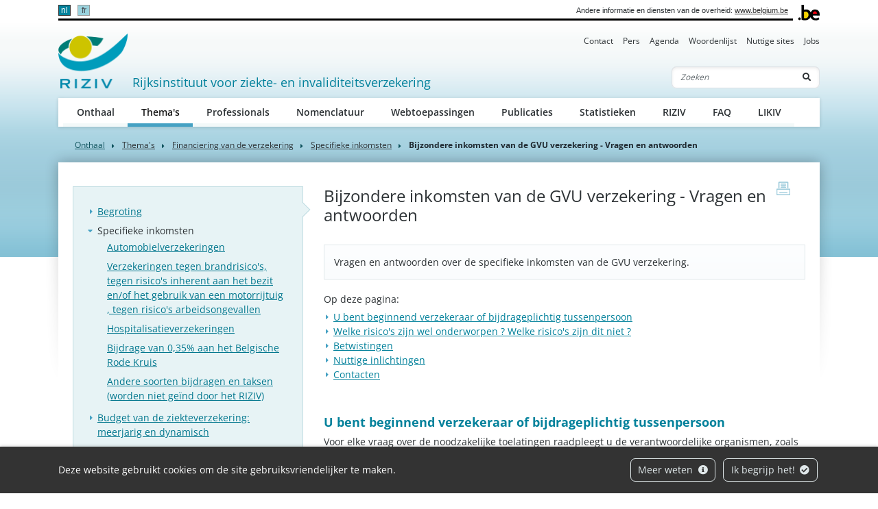

--- FILE ---
content_type: text/html; charset=UTF-8
request_url: https://www.riziv.fgov.be/nl/thema-s/financiering-van-de-verzekering/specifieke-inkomsten/bijzondere-inkomsten-van-de-gvu-verzekering-vragen-en-antwoorden
body_size: 7931
content:
            
        
                        
                                                                    
                                                                                <!doctype html>
<html lang="nl">
<head>
    <meta http-equiv="Content-Type" content="text/html; charset=UTF-8">
    <meta http-equiv="X-UA-Compatible" content="IE=edge">
    <meta name="viewport" content="width=device-width, initial-scale=1">
    <title>    Bijzondere inkomsten van de GVU verzekering - Vragen en antwoorden
 | RIZIV</title>
    <meta name="description" content="">
    <meta name="keywords" content="">
    <link rel="canonical" href="https://www.riziv.fgov.be/nl/thema-s/financiering-van-de-verzekering/specifieke-inkomsten/bijzondere-inkomsten-van-de-gvu-verzekering-vragen-en-antwoorden">
    <link rel="apple-touch-icon" type="image/png" sizes="180x180" href="/bundles/335aa44913d334f7d87ca9a10c89395b5cd0b2fb/img/head/apple-touch-icon.png">
    <link rel="icon" type="image/png" sizes="32x32" href="/bundles/335aa44913d334f7d87ca9a10c89395b5cd0b2fb/img/head/favicon-32x32.png">
    <link rel="icon" type="image/png" sizes="16x16" href="/bundles/335aa44913d334f7d87ca9a10c89395b5cd0b2fb/img/head/favicon-16x16.png">
    <link rel="manifest" href="/bundles/335aa44913d334f7d87ca9a10c89395b5cd0b2fb/img/head/site.webmanifest">
    <link rel="mask-icon" href="/bundles/335aa44913d334f7d87ca9a10c89395b5cd0b2fb/img/head/safari-pinned-tab.svg" color="#117bbb">
    <meta name="msapplication-TileColor" content="#117bbb">
    <meta name="theme-color" content="#ffffff">
            <link rel="stylesheet" href="/bundles/335aa44913d334f7d87ca9a10c89395b5cd0b2fb/css/index.css">
</head>
<body class="basic-page"
      data-translations="{&quot;back_to_ems&quot;:&quot;ems.back_to_ems&quot;,&quot;file_selected&quot;:&quot;1 bestand geselecteerd&quot;,&quot;form_error&quot;:&quot;Het formulier is op een probleem gestoten : %message%&quot;,&quot;form_saved&quot;:&quot;Uw bericht is verzonden.&quot;,&quot;form_processed&quot;:&quot;Uw bericht is verzonden.&quot;,&quot;form_error_try_later&quot;:&quot;Het formulier is op een probleem gestoten, probeer het later opnieuw.&quot;}">
<div id="cookiesBanner" class="pt-2 pt-md-0">
    <div class="container container-fluid d-lg-flex align-items-sm-center">
        <p class="text-center text-lg-left mb-0">
            Deze website gebruikt cookies om de site gebruiksvriendelijker te maken.
        </p>
        <ul class="list-inline ml-auto d-flex d-xl-block justify-content-center flex-wrap my-3">
            <li class="list-inline-item m-1">
                <a class="btn btn-outline-light" href="/nl/pagina/beveiliging-van-uw-persoonsgegevens">Meer weten <i class="fa fa-info-circle ml-1" aria-hidden="true"></i></a>
            </li>
            <li class="list-inline-item m-1">
                <button id="closeCookie" class="btn btn-outline-light close-banner">Ik begrijp het! <i class="fa fa-check-circle ml-1" aria-hidden="true"></i></button>
            </li>
        </ul>
    </div>
</div>
<a class="skip-main" href="#content">Skip to main content</a>
    
        <header class="" id="page-header">
    <div class="container-xl">
        <div id="topnav" class="d-flex align-items-end">
            <div id="head-fed" class="d-flex flex-grow-1 align-items-center pt-2 pb-1">
                                    <ul class="language-switcher list-inline mb-0 flex-shrink-0">
                                                    <li class="list-inline-item active">
                                                                <a lang="nl" class="nav-link" href="https://www.riziv.fgov.be/nl/thema-s/financiering-van-de-verzekering/specifieke-inkomsten/bijzondere-inkomsten-van-de-gvu-verzekering-vragen-en-antwoorden">nl</a>
                            </li>
                                                    <li class="list-inline-item">
                                                                <a lang="fr" class="nav-link" href="https://www.inami.fgov.be/fr/themes/financement-de-l-assurance/ressources-specifiques/ressources-specifiques-de-l-assurance-ssi-questions-et-reponses">fr</a>
                            </li>
                                            </ul>
                                                <span class="ml-auto pl-2 text-right mr-2">
                    Andere informatie en diensten van de overheid: <a class="text-dark" href="https://www.belgium.be/nl" target="_blank">www.belgium.be</a>
                </span>
            </div>
            <div class="ml-2"><img src="/bundles/335aa44913d334f7d87ca9a10c89395b5cd0b2fb/img/logos/Blgm_beLogo.gif" height="23" alt="RIZIV"></div>
        </div>

        <div class="d-flex flex-column py-3 pt-md-0">
            <ul class="nav ml-auto d-none d-md-flex nav-secondary">
                                                                    <li class="nav-item">
            <a class="nav-link" href="                /nl/contact">Contact</a>
        </li>
    
                                <li class="nav-item">
            <a class="nav-link" href="                /nl/pers">Pers</a>
        </li>
    
                                <li class="nav-item">
            <a class="nav-link" href="                /nl/agenda">Agenda</a>
        </li>
    
                                <li class="nav-item">
            <a class="nav-link" href="                /nl/woordenlijst">Woordenlijst</a>
        </li>
    
                                <li class="nav-item">
            <a class="nav-link" href="                /nl/nuttige-sites">Nuttige sites</a>
        </li>
    
                                <li class="nav-item">
            <a class="nav-link" href="                /nl/jobs">Jobs</a>
        </li>
    
    
            </ul>

            <nav class="navbar navbar-expand-md navbar-light flex-wrap">
                <div id="navbar-header" class="d-flex align-items-center justify-content-between flex-grow-1">
                    <div class="d-flex align-items-end justify-content-between mb-md-3 flex-md-grow-1">
                        <a class="navbar-brand d-flex align-items-end text-decoration-none mr-2" href="/nl">
                            <img src="/bundles/335aa44913d334f7d87ca9a10c89395b5cd0b2fb/img/logos/sitelogo-nl.png" id="logo" height="32" alt="RIZIV">
                            <span class="ml-2">Rijksinstituut voor ziekte- en invaliditeitsverzekering</span>
                        </a>
                        <form class="form-inline my-2 my-lg-0 d-none d-md-block" action="/nl/zoeken">
                            <div class="input-group search-group">
                                <input name="q" class="form-control d-inline border-right-0" type="text" required="required" placeholder="Zoeken" aria-label="Zoeken">
                                <div class="input-group-append">
                                    <button class="btn border-left-0" type="submit"><i class="fas fa-search" aria-hidden="true"></i> <span class="sr-only">Zoeken</span></button>
                                </div>
                            </div>
                        </form>
                    </div>
                    <button class="navbar-toggler ml-auto" type="button" data-toggle="collapse" data-target="#navbar-main" aria-controls="navbar-main" aria-expanded="false" aria-label="Toggle navigation">
                        <span class="navbar-toggler-icon"></span>
                    </button>
                </div>

                <div class="collapse navbar-collapse" id="navbar-main">
                    <form class="form-inline p-2 d-block d-md-none" action="/nl/zoeken">
                        <div class="input-group search-group">
                            <input name="q" class="form-control d-inline border-right-0" type="text" required="required" placeholder="Zoeken" aria-label="Zoeken">
                            <div class="input-group-append">
                                <button class="btn border-left-0" type="submit"><i class="fas fa-search" aria-hidden="true"></i> <span class="sr-only">Zoeken</span></button>
                            </div>
                        </div>
                    </form>
                    <ul class="navbar-nav nav-main flex-wrap">
                                                                                                                  <li class="nav-item">
            <a class="nav-link" href="                /nl/onthaal">Onthaal</a>
        </li>
    
                                <li class="nav-item">
            <a class="nav-link" href="                /nl/thema-s">Thema&#039;s</a>
        </li>
    
                                <li class="nav-item">
            <a class="nav-link" href="                /nl/professionals">Professionals</a>
        </li>
    
                                <li class="nav-item">
            <a class="nav-link" href="                /nl/nomenclatuur">Nomenclatuur</a>
        </li>
    
                                <li class="nav-item">
            <a class="nav-link" href="                /nl/webtoepassingen">Webtoepassingen</a>
        </li>
    
                                <li class="nav-item">
            <a class="nav-link" href="                /nl/publicaties">Publicaties</a>
        </li>
    
                                <li class="nav-item">
            <a class="nav-link" href="                /nl/statistieken">Statistieken</a>
        </li>
    
                                <li class="nav-item">
            <a class="nav-link" href="                /nl/riziv">RIZIV</a>
        </li>
    
                                <li class="nav-item">
            <a class="nav-link" href="                /nl/faq">FAQ</a>
        </li>
    
    
                                                                                                              <li class="nav-item">
            <a class="nav-link" href="                /nl/likiv">LIKIV</a>
        </li>
    
    
                    </ul>
                    <ul class="navbar-nav nav-secondary d-flex d-md-none">
                                                                                    <li class="nav-item">
            <a class="nav-link" href="                /nl/contact">Contact</a>
        </li>
    
                                <li class="nav-item">
            <a class="nav-link" href="                /nl/pers">Pers</a>
        </li>
    
                                <li class="nav-item">
            <a class="nav-link" href="                /nl/agenda">Agenda</a>
        </li>
    
                                <li class="nav-item">
            <a class="nav-link" href="                /nl/woordenlijst">Woordenlijst</a>
        </li>
    
                                <li class="nav-item">
            <a class="nav-link" href="                /nl/nuttige-sites">Nuttige sites</a>
        </li>
    
                                <li class="nav-item">
            <a class="nav-link" href="                /nl/jobs">Jobs</a>
        </li>
    
    
                    </ul>
                </div>
            </nav>
        </div>
    </div>
</header>

    <main role="main" id="content">
        <div class="container-lg">
                
    
<nav aria-label="breadcrumb">
  <ol class="breadcrumb">
    <li class="breadcrumb-item"><a href="/nl">Onthaal</a></li>
              

        
                                                                                                                                                                                                                                                                    
                                            
                                            
                                            
                                            
                                            
                                            
                                            
                                            
            
                                            
                                                                            
                                            
                                            
                                            
                                            
                                            
                                            
                                            
                                            
                                            
                                            
            
                                                                                                                                            
                                            
                                            
                                            
                                            
                                            
                                            
                                            
                                            
                                            
                                            
                                            
                                            
                                            
                                            
                                            
                                            
                                            
                                            
                                            
                                            
                                            
                                            
                                            
                                            
                                            
                                            
                                            
                                            
                                            
                                            
                                            
                                            
                                            
                                            
                                            
                                            
                                            
                                            
                                            
                                            
                                            
                                            
                                            
                                            
            
                                            
                                            
                                            
                                            
                                            
                                            
                                            
                                            
                                            
                                            
                                            
                                            
            
                                                                            
            
                                            
                                            
                                                                            
                                            
                                            
                                            
                                            
                                            
                                            
                                            
                                            
                                            
                                            
                                            
                                            
                                            
                                            
            
                                            
                                            
                                                                            
                                            
                                            
                                            
                                            
                                            
                                            
            
                                            
                                            
                                            
                                                                            
                                            
                                            
                                            
                                            
                                            
                                            
                                            
            
                                            
                                            
                                            
                                            
                                                                                                                                                                            
                                            
                                            
                                            
                                            
                                            
                                            
            
                                                                            
                                            
                                            
                                            
            
                                            
                                            
                                            
                                            
                                            
                                            
                                            
                                            
                                            
                                            
                                            
                                            
                                            
                                            
                                            
                                            
                                            
            
                                            
                                            
                                                                            
            
                                                                            
            
                                            
                                            
                                            
                                                                            
                                            
            
                                            
                                            
            
                                                                            
                                            
                                            
                                            
                                            
                                            
                                            
                                            
                                            
                                            
                                            
            
                                                                            
                                            
                                            
                                            
                                            
                                            
            
                                                                            
                                            
                                            
            
                                                                            
            
                                            
                                            
                                            
                                            
                                            
                                            
                                            
                                            
            
                                                                                                            
                                            
                                            
                                            
                                            
                                            
            
                                                                            
                                            
                                            
                                            
                                            
                                            
                                            
                                            
            
                                                                            
                                            
                                            
            
            
                                                                                                                                            
                                            
                                            
                                            
                                            
            
                                            
                                            
                                            
                                            
            
                                            
                                            
            
                                                                            
            
                                            
                                                                            
                                            
                                            
                                            
                                            
            
                                                                            
            
                                            
            
                                                                                                            
                                            
            
                                                                            
                                            
                                            
                                            
                                            
                                            
                                            
                                            
                                            
                                            
                                            
                                            
                                            
                                            
            
                                            
                                                                            
            
                                                                            
                                            
                                            
                                            
                                            
                                            
                                            
                                            
            
                                                                            
                                            
            
                                            
                                            
                                                                            
                                            
                                            
                                            
                                            
            
                                                                            
                                            
                                            
            
                                                                            
                                            
                                            
                                            
                                            
                                            
                                            
            
                                                                            
                                            
            
                                                                            
                                            
                                            
                                            
                                            
                                            
                                            
                                            
                                            
            
                                            
                                            
                                            
                                            
                                            
                                            
                                            
            
                                                                                                            
                                            
                                            
                                            
                                            
                                            
                                            
                                            
                                            
            
                                            
                                                                            
            
                                                                            
            
                                                                            
            
                                                                            
                                            
                                            
                                            
            
            
                                            
                                            
                                            
            
                                                                                                                            
                                            
            
                                            
                                            
                                                                                                            
                                            
                                            
            
                                            
                                            
                                            
                                            
            
                                                                            
            
                                            
                                                                            
                                                                            
            
            
                                            
                                            
                                            
                                                                            
                                            
                                            
                                            
                                            
            
                                            
                                            
                                            
                                            
            
                                                                                                                            
            
                                                                            
                                            
            
                                            
            
                                                                                                                            
                                            
                                            
                                            
                                            
                                            
                                            
                                            
                                            
                                            
            
                                                                            
                                            
                                            
                                            
                                            
                                            
                                            
                                            
            
                                            
                                                                                                            
                                            
                                            
                                            
                                            
                                            
                                            
                                            
                                            
                                            
                                            
                                            
            
                                                                            
                                            
                                            
                                            
                                            
                                            
                                            
                                            
            
            
                                                                            
                                            
                                            
                                            
                                            
                                            
            
                                            
                                            
                                            
            
                                                                                                                            
                                            
                                            
                                            
                                            
            
                                                                            
                                            
                                            
            
                                                                                                            
                                            
                                            
                                            
                                            
                                            
                                            
                                            
            
                                                                            
                                            
                                            
                                            
            
            
                                            
                                            
            
                                                                                            
                                            
                                            
                                            
                                            
                                            
                                            
                                            
                                            
                                            
                                            
                                            
            
                                                                                            
                                            
                                            
                                            
                                            
                                            
            
                                                                                            
                                            
                                            
                                            
                                                                            
                                            
                                            
                                            
            
                                            
                                            
            
                                                                                            
                                            
                                            
                                            
                                            
                                            
                                            
            
                                                                                                                            
            
                                                                            
                                            
                                            
                                            
                                            
                                                                            <li class="breadcrumb-item">
                                <a href="/nl/thema-s" class="text-body font-family-secondary">
                    Thema&#039;s
                </a>
            </li>
                                            <li class="breadcrumb-item">
                                <a href="/nl/thema-s/financiering-van-de-verzekering" class="text-body font-family-secondary">
                    Financiering van de verzekering
                </a>
            </li>
                                            <li class="breadcrumb-item">
                                <a href="/nl/thema-s/financiering-van-de-verzekering/specifieke-inkomsten" class="text-body font-family-secondary">
                    Specifieke inkomsten
                </a>
            </li>
            
            
                                            
                                            
                                            
            
                                                                                            
                                            
                                            
                                            
                                            
                                            
                                            
                                            
                                            
                                            
                                            
                                            
                                            
                                            
                                            
                                            
                                            
                                            
                                            
                                            
                                            
                                            
                                            
                                            
                                            
                                            
                                            
                                            
                                            
                                            
                                            
                                            
                                            
                                            
                                            
                                            
                                            
                                            
                                            
                                            
                                            
                                            
                                            
                                            
                                            
                                            
                                            
                                            
                                            
                                            
                                            
                                            
                                            
                                            
                                            
                                            
                                            
                                            
                                            
                                            
                                            
                                            
                                            
                                            
                                            
                                            
                                            
                                            
                                            
                                            
                                            
                                            
                                            
                                            
                                            
                                            
                                            
                                            
                                            
                                            
                                            
            
                                                            
                                                                                                                                                                                
                                                                            
                                            
                                            
                                            
                                            
            
                                                                            
                                            
                                            
                                            
                                            
            
                                                                            
                                                                            
                                            
                                            
                                            
                                            
                                            
                                            
                                            
                                            
                                            
                                            
            
                                                                            
                                            
                                            
                                            
                                            
                                            
                                            
                                            
                                            
                                            
                                            
                                            
                                            
                                            
                                            
                                            
                                            
                                            
            
                                            
                                            
                                            
                                                                            
                                            
                                            
                                            
                                            
                                            
                                            
                                            
            
                                            
                                            
                                            
                                            
                                            
            
                                                                            
                                            
                                            
                                            
                                            
                                            
                                            
                                            
                                            
            
                                                                            
                                            
                                            
                                            
            
                                                                            
                                            
                                            
                                            
                                            
                                            
                                            
                                            
                                            
                                                                            
            
            
                                                                            
                                            
                                            
                                            
            
                                                                            
                                            
                                            
                                            
                                            
                                            
                                                                            
                                            
                                            
                                            
                                            
                                            
                                            
                                            
                                            
                                            
                                            
                                            
                                            
            
                                            
                                            
                                            
                                            
                                            
                                            
                                            
                                            
                                            
                                            
                                            
                                            
                                            
                                            
                                            
                                            
                                            
                                            
                                            
                                            
                                            
                                            
                                            
                                            
                                            
                                            
            
                                                                            
                                            
                                            
                                            
                                            
                                            
                                            
                                            
                                            
                                            
                                            
                                            
                                            
                                            
                                            
                                            
                                            
                                            
                                            
                                            
                                            
                                            
                                            
            
                                                                            
                                            
                                            
                                            
                                            
                                                                            
            
                                            
                                            
                                            
                                            
                                            
                                            
            
                                                                                                            
                                            
                                            
                                            
                                            
                                            
                                            
                                            
                                            
                                            
                                            
                                            
            
                                                                            
                                            
                                            
                                            
                                            
                                            
                                            
                                            
                                            
                                            
                                            
                                            
                                            
                                            
                                            
                                            
                                            
                                            
                                            
                                            
                                            
                                            
                                            
                                            
                                            
                                            
                                            
                                            
                                            
                                            
                                            
                                            
                                            
                                            
                                            
                                            
                                            
                                            
                                            
                                            
                                            
                                            
                                            
                                            
                                            
                                            
            
                                                                            
                                            
                                            
                                                                            
                                            
            
                                            
                                            
            
                                                                                                            
                                            
                                            
                                            
                                            
                                            
                                            
                                            
                                            
                                            
                                            
                                            
                                            
                                            
                                            
                                            
                                            
                                            
                                            
                                            
                                            
            
                                                                            
                                            
                                            
                                            
                                            
                                            
                                            
                                            
                                            
                                            
                                            
                                            
            
                                            
                                            
                                            
                                            
                                                                            
                                            
                                            
            
                                            
                                            
            
                                                                            
            
                                                                            
                                            
                                            
            
                                            
                                            
                                            
                                            
                                            
                                            
            
                                                                            
                                            
                                            
            
                                            
                                                                            
                                            
                                            
                                            
            
                                                                            
                                            
                                            
                                            
            
                                                                            
                                            
                                            
                                            
                                            
                                            
                                            
                                            
                                            
                                            
                                            
                                            
                                            
                                            
                                            
                                            
                                            
            
                                            
                                                                            
                                            
                                            
                                            
                                            
                                            
            
                                                                            
                                            
            
                                                                            
                                            
                                            
                                            
                                            
                                            
                                            
                                            
                                            
                                            
                                            
                                            
                                            
                                            
            
                                                                            
                                            
                                            
                                            
                                            
            
            
                                                                                                                            
                                            
                                            
                                            
                                            
            
                                            
                                            
                                                                            
                                            
                                            
                                            
            
                                                                                                            
                                            
                                            
                                            
                                            
                                            
            
                                                                            
                                            
                                            
                                            
                                            
            
                                                                            
                                            
                                            
            
                                                                            
                                            
                                            
                                            
                                            
                                            
                                            
                                            
                                            
                                            
                                            
                                            
                                            
                                            
                                            
                                            
                                            
                                            
            
                                            
                                            
                                            
                                            
                                            
                                            
                                            
                                            
                                            
                                            
            
                                                                            
                                            
                                            
                                            
                                            
                                            
                                            
                                            
                                            
            
                                                                            
                                            
                                            
                                            
                                            
                                            
                                            
                                            
                                            
                                            
                                            
                                            
                                            
                                            
                                            
            
                                                                            
                                            
                                            
                                            
            
                                                                            
                                            
                                            
                                            
                                            
            
                                                                            
            
            
                                                                                            
                                                                            
                                            
            
                                                                            
            
                                                                            
                                            
                                            
            
                                            
                                                                            
                                            
                                            
                                            
            
                                                                            
                                            
                                            
                                            
                                            
            
                                                                            
            
            
                                                                                            
                                            
                                            
                                            
                                            
                                            
                                            
                                            
                                            
                                            
                                                                            
                                            
                                            
                                            
                                            
                                            
                                            
                                            
                                            
                                            
                                            
                                            
            
                                            
                                            
                                            
                                                                            
                                            
            
                                            
                                            
                                            
                                            
                                            
                                            
                                            
                                            
                                            
            
                                                                                                                                                                                
                                            
                                            
                                            
                                            
                                            
                                            
                                            
                                            
                                            
                                            
                                            
                                            
                                            
                                            
                                            
                                            
                                            
                                            
                                            
                                            
                                            
                                            
                                            
                                            
                                            
                                            
                                            
                                            
                                            
                                            
                                            
                                            
                                            
                                            
                                            
                                            
                                            
                                            
                                            
                                            
                                            
                                            
                                            
                                            
                                            
                                            
                                            
                                            
                                            
                                            
                                            
                                            
                                            
                                            
                                            
                                            
                                            
            
                                                                                            
            
                                                            
                                                            
                                                            
                                                                                                                                                                                
            
                                                            
                                                            
                                                            
                                                            
                                                            
                                                            
                                                            
                                                            
                                                            
                                                            
                                                            
                                                            
                                                            
                                                            
                                                            
                                                            
                                                            
                                                            
                                                            
                                                            
                                                            
                                                            
                                                            
                                                            
                                                            
                                                            
                                                            
                                                            
                                                            
                                                            
                                                            
                                                            
                                                                                                                                                                                
                                            
                                            
                                            
                                            
                                            
                                            
                                            
                                            
                                            
                                            
                                            
                                            
                                            
                                            
                                            
                                            
                                            
                                            
                                            
                                            
                                            
                                            
                                            
                                            
                                            
                                            
                                            
                                            
                                            
                                            
                                            
                                            
            
                                                                                            
                                                                                                            
            
                                            
                                            
            
                                                                            
                                            
                                            
                                            
                                            
                                            
                                            
            
                                                                            
                                            
            
                                                                            
                                            
                                            
                                            
                                            
                                            
            
                                                                            
                                            
                                            
                                            
                                            
                                            
            
                                            
            
                                                                                                                            
                                            
                                            
                                            
            
                                                                            
                                            
                                            
                                            
                                            
                                            
            
                                                                            
                                            
                                            
                                            
                                            
                                            
            
                                                                            
                                            
                                            
                                            
                                            
                                            
                                            
            
                                            
            
                                                                                                                            
                                            
                                            
                                            
                                            
            
                                                                            
                                            
            
                                                                            
                                            
                                            
                                            
                                            
                                            
                                            
                                            
                                            
            
            
                                                                                                                            
                                            
                                            
                                            
                                            
            
                                                                            
                                            
            
                                                                            
                                            
                                            
                                            
                                            
                                            
                                            
                                            
                                            
            
            
                                                                                                                            
                                            
            
                                                                            
                                            
                                            
                                            
                                            
                                            
                                            
                                            
                                            
                                            
                                            
                                            
            
            
                                                                                            
                                            
                                            
            
                                                                                            
                                            
                                            
                                            
                                            
                                            
            
                                                                                            
                                            
                                            
                                            
                                            
                                            
                                            
                                            
                                            
                                            
                                            
                                            
                                            
                                            
                                            
                                            
                                            
                                            
                                            
                                            
                                            
                                            
                                            
                                            
                                            
                                            
                                            
                                            
                                            
                                            
                                            
                                            
                                            
                                            
                                            
                                            
                                            
                                            
            
                                                            
                                                            
                                                            
                                                            
                                                            
                                                            
                                                            
                                                            
                                                            
                                                            
                                                            
                                                            
                                                            
                                                            
                                                            
                                                            
                                                            
                                                            
                                                            
                                                            
                                                            
                                                            
                                                            
                                                            
                                                            
                                                            
                                                            
                                                            
                                                            
                                                            
                                                            
                                                            
                                                            
                                                            
                                                            
                                                            
                                                            
                                                            
                                                            
                                                            
                                                            
                                                            
                                                            
                                                            
                                                            
                                                            
                                                            
                                                            
                                                            
                                                            
                                                            
                                                            
                                                            
                                                            
                                                            
                                                            
                                                            
                                                            
                                                            
                                                            
                                                            
                                                            
                                                            
                                                            
                                                            
                                                            
                                                            
                                                            
                                                            
                                                            
                                                            
                                                            
                                                            
                                                            
                                                            
                                                            
                                                            
                                                            
                                                            
                                                            
                                                            
                                                            
                                                            
                                                                                                                                                                                                                
            
                                                                            
            
                                                                            
            
                                                                            
            
                                                                            
            
                                                                            
            
                                                                            
            
                                                                            
            
                                                                            
                                            
            
                                                                            
                                            
            
                                                                            
                                            
                                            
            
                                                                            
                                            
                                            
            
                                            
                                            
            
                                                                                                                            
                                            
                                            
                                            
                                            
                                            
            
                                                                            
                                            
                                            
                                            
                                            
                                            
            
                                                                            
                                            
                                            
                                            
                                            
                                            
            
                                                                            
                                            
                                            
                                            
                                            
                                            
            
                                                                            
                                            
                                            
                                            
                                            
                                            
            
                                                                            
                                            
                                            
                                            
                                            
                                            
            
                                                                            
                                            
                                            
                                            
                                            
                                            
            
                                                                            
                                            
                                            
                                            
                                            
                                            
            
                                                                            
                                            
                                            
                                            
                                            
                                            
            
                                                                            
                                            
                                            
                                            
                                            
                                            
                                            
            
                                                                            
                                            
                                            
            
                                            
                                                                            
                                            
                                            
                                            
                                            
                                            
                                            
                                            
            
            
                                                            
                                                            
                                                                                            
                                            
                                            
                                            
                                            
                                            
                                            
                                            
                                            
                                            
                                            
                                            
                                            
                                            
                                            
                                            
                                            
                                            
                                            
                                            
                                            
                                            
                                            
                                            
                                            
                                            
                                            
                                            
                                            
                                            
                                            
                                            
                                            
                                            
            
                                                            
                                                            
                                                                                                                                                                                
                                            
                                            
                                            
            
                                                                                            
                                            
            
                                                            
                                                                                            
                                            
                                            
                                            
                                            
                                            
                                            
                                            
                                            
                                            
                                            
                                            
                                            
            
                                                            
                                                                                            
                                            
                                            
                                            
                                            
                                            
                                            
                                            
                                            
                                            
                                            
                                            
                                            
                                            
                                            
                                            
                                            
                                            
            
                                                            
                                                            
                                                            
                                                            
                                                            
                                                            
                                                            
                                                            
                                                                                            
            
                                                            
                                                            
                                                            
                                                            
                                                            
                                                            
                                                            
                                                                                            
                                            
            
                                                            
                                                            
                                                                                                                                                                                
                                            
                                            
                                            
                                            
                                            
                                            
                                            
            
                                                                                            
                                            
                                            
                                            
                                            
                                            
                                            
            
                                        
        <li class="breadcrumb-item active" aria-current="page">Bijzondere inkomsten van de GVU verzekering - Vragen en antwoorden</li>
  </ol>
</nav>
    <div id="page-container" class="px-4 pt-6 pb-8 pb-lg-10" xmlns="http://www.w3.org/1999/html">
        <a href="javascript:if(window.print)window.print()" class="print-btn d-none d-md-block" title="print">
            <span class="sr-only">print</span>
        </a>
        <div class="row">
                                                    <div class="col-md-4 order-1 order-md-0 mt-3 mt-md-0" id="sidebar">
                                                                                                                                                                <aside class="nav-aside">
            <ul class="nav flex-column">
                                                                                            <li class="nav-item">
        <a class="nav-link" href="                /nl/thema-s/financiering-van-de-verzekering/begroting">Begroting</a>
        <ul class="nav flex-column">
                                                                                        <li class="nav-item"><a class="nav-link" href="                /nl/thema-s/financiering-van-de-verzekering/begroting/historiek-van-de-begroting-van-de-verzekering-voor-geneeskundige-verzorging-en-uitkeringen">Historiek van de begroting van de verzekering voor geneeskundige verzorging en uitkeringen</a></li>
    
                    </ul>
    </li>

                                                                                                                <li class="nav-item active">
        <a class="nav-link" href="                /nl/thema-s/financiering-van-de-verzekering/specifieke-inkomsten">Specifieke inkomsten</a>
        <ul class="nav flex-column">
                                                                                        <li class="nav-item"><a class="nav-link" href="                /nl/thema-s/financiering-van-de-verzekering/specifieke-inkomsten/automobielverzekeringen">Automobielverzekeringen</a></li>
    
                                                                <li class="nav-item"><a class="nav-link" href="                /nl/thema-s/financiering-van-de-verzekering/specifieke-inkomsten/verzekeringen-tegen-brandrisico-s-tegen-risico-s-inherent-aan-het-bezit-en-of-het-gebruik-van-een-motorrijtuig-tegen-risico-s-arbeidsongevallen">Verzekeringen tegen brandrisico&#039;s, tegen risico&#039;s inherent aan het bezit en/of het gebruik van een motorrijtuig , tegen risico&#039;s arbeidsongevallen</a></li>
    
                                                                <li class="nav-item"><a class="nav-link" href="                /nl/thema-s/financiering-van-de-verzekering/specifieke-inkomsten/hospitalisatieverzekeringen">Hospitalisatieverzekeringen</a></li>
    
                                                                <li class="nav-item"><a class="nav-link" href="                /nl/thema-s/financiering-van-de-verzekering/specifieke-inkomsten/bijdrage-van-0-35-aan-het-belgische-rode-kruis">Bijdrage van 0,35% aan het Belgische Rode Kruis</a></li>
    
                                                                <li class="nav-item"><a class="nav-link" href="                /nl/thema-s/financiering-van-de-verzekering/specifieke-inkomsten/andere-soorten-bijdragen-en-taksen-worden-niet-geind-door-het-riziv">Andere soorten bijdragen en taksen (worden niet geïnd door het RIZIV)</a></li>
    
                    </ul>
    </li>

                                                                                                                        <li class="nav-item"><a class="nav-link" href="                /nl/thema-s/financiering-van-de-verzekering/budget-van-de-ziekteverzekering-meerjarig-en-dynamisch">Budget van de ziekteverzekering: meerjarig en dynamisch</a></li>
    
                                                                                                                        <li class="nav-item"><a class="nav-link" href="                /nl/thema-s/financiering-van-de-verzekering/meerjarig-begrotingstraject-realisatie-van-gezondheidszorgdoelstellingen-in-2022">Meerjarig begrotingstraject: realisatie van gezondheidszorgdoelstellingen in 2022</a></li>
    
                                                                                                                        <li class="nav-item"><a class="nav-link" href="                /nl/thema-s/financiering-van-de-verzekering/opstart-van-het-meerjarig-begrotingstraject-in-2021">Opstart van het meerjarig begrotingstraject in 2021</a></li>
    
                                                </ul>
        </aside>
    
                                                
                    </div>
                                        <div class="col-md order-0 order-md-1" id="page-content" data-ajax-lexicon="/nl/lexicons.json">
                <h1 >Bijzondere inkomsten van de GVU verzekering - Vragen en antwoorden</h1>
                                                                                                            <div class="card card-body mb-4 content-lexicon">
                                <p>
                                Vragen en antwoorden over de specifieke inkomsten van de GVU verzekering.
                            </p>
                            </div>
                                                                
<div id="toc" class="my-3 mb-5">
  <h2 class="text-size-base text-body font-weight-normal">Op deze pagina:</h2>
</div>                    <div id="toc-content">
                                            <div class="content-lexicon mb-4"><h2><br>U bent beginnend verzekeraar of bijdrageplichtig tussenpersoon &nbsp;&nbsp;&nbsp;&nbsp;&nbsp; </h2>
<p>Voor elke vraag over de noodzakelijke toelatingen raadpleegt u de verantwoordelijke organismen, zoals de Autoriteit voor financiële diensten en markten (FSMA), de Nationale bank, de Federale overheidsdienst Financiën , de Controledienst voor de ziekenfondsen, enz.</p>
<p>Wanneer u de toelating hebt bekomen om in België rechtstreeks of via een tussenpersoon verzekeringsverrichtingen uit te voeren, dan kunt u de dienst bijzondere inkomsten schriftelijk, telefonisch of via e-mail contacteren.</p>
<p>Onze burelen zijn ook toegankelijk voor bezoekers <b>(enkel op afspraak).</b></p>
<p>Naargelang de verzekerde risico's zal de dienst aanduiden welke ervan onderworpen zijn aan de RIZIV bijdragen.</p>
<h2>Welke risico's zijn wel onderworpen ? Welke risico's zijn dit niet ?</h2>
<p>Meestal is er hierover duidelijkheid.Zo bestaat er geen enkele twijfel over het feit dat de bijdrage(n) verplicht is ( of zijn ) wanneer het over een brandpolis of een polis voertuigcasco gaat.</p>
<div><strong>Maar wat gebeurt er met de contracten die bijzondere risico's verzekeren ?</strong></div>
<p>Op basis van de overeenstemmende wetteksten en de inhoud van de verzekeringspolissen, zal het RIZIV vaststellen dat de bijdrage wel of niet onderworpen is.</p>
<h2>Betwistingen</h2>
<p>Bij een meningsverschil of bij betwistingen, bijvoorbeeld over de grondslag van de bijdrage, over wie verantwoordelijk is om de bijdrage te betalen, enz ..., en bij een niet-betalend schuldenaar, zal het RIZIV op basis van de uitvoeringsbesluiten en standpunt innemen en kan het volgende procedure instellen :</p>
<ul><li>ambtshalve vaststelling;</li>
<li>in gebreke stelling;</li>
<li>inning van schuldvordering door de FOD Financiën (Administratie domeinen)&nbsp; </li>
<li>aanklacht indienen bij de bevoegde rechtbank.</li></ul>
<p>Volgens artikel 167 van de wet betreffende de verplichte verzekering voor geneeskundige verzorging en uitkeringen, gecoördineerd op 14 juli 1994 moeten de omstreden administratieve rechtshandelingen , op straffe van verval, binnen een maand na kennisgeving ervan, aan de bevoegde arbeidsrechtbank voorgelegd worden. </p>
<h2>Nuttige inlichtingen</h2>
<p>Voor verdere inlichtingen en vragen over de volgende onderwerpen : </p>
<ul><li><div>nieuwe uitbetalingsinstellingen (vb in het kader van de vrije dienstverlening); </div></li>
<li><div>wetgeving; </div></li>
<li><div>omzendbrieven; a</div></li>
<li><div>angiften (NL, FR, Engels, Duits); </div></li>
<li><div>betalingen; </div></li>
<li><div>standpunt van het Riziv over wat wel en wat niet onderworpen is aan de bijdragen; </div></li>
<li><div>briefwisseling; </div></li>
<li><div>boekhoudkundige verwerking </div></li></ul>
<p>kan u ons contacteren door bijgaand <a href="/SiteCollectionDocuments/formulier-verzekering-bijzondere-inkomsten.pdf"><img class="ms-asset-icon" src="../../../../file/0bef15ebfa4030ed102a01b6df9e27b17e35c280/cd8e4fb9108c4d1a3838c21fc3cfa44b75c82b9f/pdf16.gif?name=pdf16.gif&amp;type=image%2Fgif" alt>formulier</a>&nbsp;in te vullen en door te sturen : Of per briefwisseling naar volgend adres : </p>
<blockquote dir="ltr"><p><strong>RIZIV </strong><br>Galileelaan 5/01<br>1210 Brussel</p></blockquote></div>

                           
                                                                            <div class="content-block-contact">
                                <h2 class="block-title">Contacten</h2>
                                <div class="px-3">
                                  <div class="row">
                                                                        <div class="col-md-6">
                                          <h3>Dienst Bijzondere Inkomsten</h3>
                                                                                                                                                                            <p><span class="label">E-mail:</span>&nbsp;<a href="mailto:rsbi@riziv-inami.fgov.be">rsbi@riziv-inami.fgov.be</a></p>
                                                                                                                          </div>
                                                                    </div>
                                </div>
                            </div>
                                            </div>
                            </div>
        </div>
    </div>
        </div>
    </main>
    
    <footer class="py-5 border-top" id="page-footer">
        <div class="container-lg">
            <div class="row">
                                                                                <div class="col-md-6 col-lg-3 mb-5 mb-lg-0">
                <div class="d-flex flex-column h-100 footer-menu">
                                        <h2 class="mb-4"><a href="                /nl/thema-s">Thema&#039;s</a></h2>
                    <ul class="list-unstyled d-flex flex-column flex-grow-1">
                                                                        <li class="mb-2"><a href="                /nl/thema-s/verzorging-kosten-en-terugbetaling" >Verzorging: Kosten en terugbetaling</a></li>
    
                                                                        <li class="mb-2"><a href="                /nl/thema-s/kwaliteitszorg" >Kwaliteitszorg</a></li>
    
                                                                        <li class="mb-2"><a href="                /nl/thema-s/medische-ongevallen" >Medische ongevallen</a></li>
    
                                                                        <li class="mb-2"><a href="                /nl/thema-s/arbeidsongeschiktheid" >Arbeidsongeschiktheid</a></li>
    
                                                                        <li class="mb-2"><a href="                /nl/thema-s/zwangerschap-en-geboorte" >Zwangerschap en geboorte</a></li>
    
                                                                        <li class="mb-2"><a href="                /nl/thema-s/socio-professionele-re-integratie" >Socio-professionele re-integratie</a></li>
    
                                                                            <li class="mt-auto viewmore"><a href="                /nl/thema-s">Bekijk alle thema&#039;s</a></li>
                                            </ul>
                </div>
            </div>
                    <div class="col-md-6 col-lg-3 mb-5 mb-lg-0">
                <div class="d-flex flex-column h-100 footer-menu">
                                        <h2 class="mb-4"><a href="                /nl/professionals">Professionals</a></h2>
                    <ul class="list-unstyled d-flex flex-column flex-grow-1">
                                                                        <li class="mb-2"><a href="                /nl/professionals/individuele-zorgverleners" >Individuele zorgverleners</a></li>
    
                                                                        <li class="mb-2"><a href="                /nl/professionals/verzorgingsinstellingen-en-diensten" >Verzorgingsinstellingen en diensten</a></li>
    
                                                                        <li class="mb-2"><a href="                /nl/professionals/andere-professionals" >Andere professionals</a></li>
    
                                                                        <li class="mb-2"><a href="                /nl/professionals/info-voor-allen" >Info voor allen</a></li>
    
                                                                            <li class="mt-auto viewmore"><a href="                /nl/professionals">Bekijk alle professionals</a></li>
                                            </ul>
                </div>
            </div>
                    <div class="col-md-6 col-lg-3 mb-5 mb-lg-0">
                <div class="d-flex flex-column h-100 footer-menu">
                                        <h2 class="mb-4"><a href="                /nl/webtoepassingen">Webtoepassingen</a></h2>
                    <ul class="list-unstyled d-flex flex-column flex-grow-1">
                                                                        <li class="mb-2"><a href="                /nl/webtoepassingen/nomensoft" >NomenSoft</a></li>
    
                                                                        <li class="mb-2"><a href="                /nl/webtoepassingen/progezondheid" >ProGezondheid</a></li>
    
                                                                        <li class="mb-2"><a href="                /nl/webtoepassingen/een-zorgverlener-zoeken" >Een zorgverlener zoeken</a></li>
    
                                                                        <li class="mb-2"><a href="                /nl/webtoepassingen/geneesmiddelen-en-radio-farmaceutische-producten-vergoed-door-de-verplichte-ziekteverzekering" >Geneesmiddelen en radio-farmaceutische producten vergoed door de verplichte ziekteverzekering</a></li>
    
                                                                        <li class="mb-2"><a href="                /nl/webtoepassingen/concerto" >Concerto</a></li>
    
                                                                            <li class="mt-auto viewmore"><a href="                /nl/webtoepassingen">Bekijk alle webtoepassingen</a></li>
                                            </ul>
                </div>
            </div>
                    <div class="col-md-6 col-lg-3 mb-5 mb-lg-0">
                <div class="d-flex flex-column h-100 footer-menu">
                                        <h2 class="mb-4"><a href="                /nl/riziv">RIZIV</a></h2>
                    <ul class="list-unstyled d-flex flex-column flex-grow-1">
                                                                        <li class="mb-2"><a href="                /nl/riziv/structuur-van-onze-diensten" >Structuur van onze diensten</a></li>
    
                                                                        <li class="mb-2"><a href="                /nl/riziv/onze-organen" >Onze organen</a></li>
    
                                                                        <li class="mb-2"><a href="                /nl/riziv/onze-bestuursovereenkomst" >Onze bestuursovereenkomst</a></li>
    
                                                                        <li class="mb-2"><a href="                /nl/riziv/klachten-over-onze-diensten" >Klachten over onze diensten</a></li>
    
                                                                        <li class="mb-2"><a href="                /nl/riziv/onze-overheidsopdrachten" >Onze overheidsopdrachten</a></li>
    
                                                                    </ul>
                </div>
            </div>
            
            </div>
            <div id="copyright" class="my-8">© RIZIV, alle rechten voorbehouden</div>
                                                                                <ul class="list-inline" id="footer-legal">
                                                                <li class="list-inline-item"><a href="                /nl/disclaimer" >Disclaimer</a></li>
    
                                                                <li class="list-inline-item"><a href="                /nl/toegankelijkheidsverklaring" >Toegankelijkheidsverklaring</a></li>
    
                                                                <li class="list-inline-item"><a href="                /nl/beveiliging-van-uw-persoonsgegevens" >Beveiliging van uw persoonsgegevens</a></li>
    
                    </ul>
    
        </div>
    </footer>

    <a id="back2top" href="#logo"><i class="fas fa-arrow-up"></i><span class="sr-only">Top</span></a><script type="application/javascript" src="/bundles/emsform/js/form.js"></script>
    <script src="/bundles/335aa44913d334f7d87ca9a10c89395b5cd0b2fb/js/index.js"></script>
            <!-- Matomo -->
        <script>
            var _paq = window._paq = window._paq || [];
            /* tracker methods like "setCustomDimension" should be called before "trackPageView" */
            _paq.push(['trackPageView']);
            _paq.push(['requireCookieConsent']);
            _paq.push(['enableLinkTracking']);
            (function() {
                var u="https://matomo.bosa.be/";
                _paq.push(['setTrackerUrl', u+'matomo.php']);
                _paq.push(['setSiteId', '401']);
                var d=document, g=d.createElement('script'), s=d.getElementsByTagName('script')[0];
                g.async=true; g.src=u+'matomo.js'; s.parentNode.insertBefore(g,s);
            })();
        </script>
        <!-- End Matomo Code -->
    </body>
</html>

